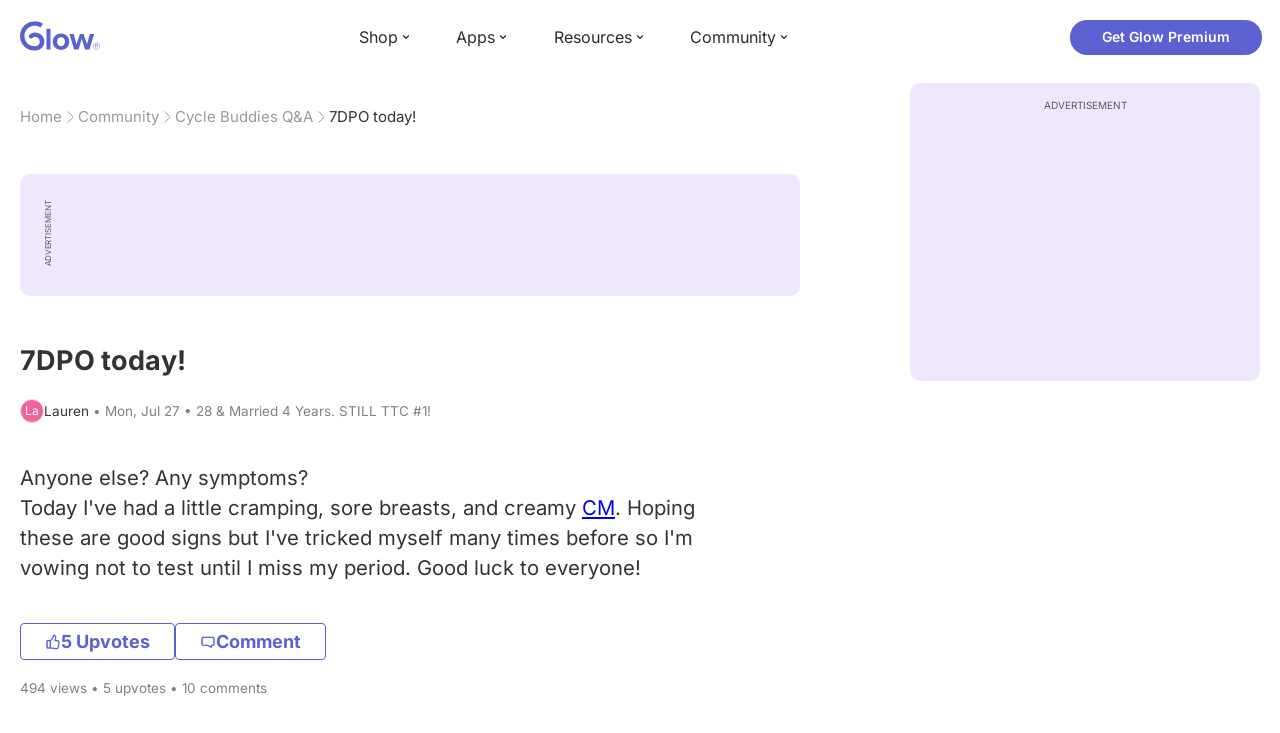

--- FILE ---
content_type: text/html; charset=utf-8
request_url: https://glowing.com/community/topic/389563/7dpo-today
body_size: 8611
content:

<!DOCTYPE html>
<!--[if lt IE 7]>      <html class="no-js lt-ie9 lt-ie8 lt-ie7"> <![endif]-->
<!--[if IE 7]>         <html class="no-js lt-ie9 lt-ie8"> <![endif]-->
<!--[if IE 8]>         <html class="no-js lt-ie9"> <![endif]-->
<!--[if gt IE 8]><!-->
<html lang="en" class="no-js"> <!--<![endif]-->
<head>
    <meta charset="utf-8">
    <meta http-equiv="X-UA-Compatible" content="IE=edge">
    <meta name="p:domain_verify" content="5c661ee65fb3ecb3a0a40b37dfc1afb7">
    <meta name="msapplication-TileColor" content="#9C82EE">

    <!-- SEO -->
    <title>7DPO today! - Glow Community</title>
<meta name="description" content="Anyone else? Any symptoms? Today I've had a little cramping, sore breasts, and creamy CM . Hoping these are good signs but I've tricked myself many times befo…" />
<link rel="canonical" href="https://glowing.com/community/topic/389563/7dpo-today" />
<meta name="og:type" content="article" />
<meta name="og:title" content="7DPO today!" />
<meta name="og:description" content="Anyone else? Any symptoms? Today I've had a little cramping, sore breasts, and creamy CM . Hoping these are good signs but I've tricked myself many times befo…" />
<meta name="og:image" content="/static/v3/img/website-preview.jpg" />
<meta name="og:url" content="/community/topic/389563/7dpo-today" />
<meta name="og:site_name" content="Glow" />
<meta name="twitter:card" content="summary" />
<meta name="twitter:title" content="7DPO today!" />
<meta name="twitter:site" content="@GlowHQ" />
<meta name="twitter:description" content="Anyone else? Any symptoms? Today I've had a little cramping, sore breasts, and creamy CM . Hoping these are good signs but I've tricked myself many times befo…" />
<meta name="twitter:image" content="/static/v3/img/website-preview.jpg" />
<meta name="twitter:app:name:iphone" content="Glow" />
<meta name="twitter:app:id:iphone" content="638021335" />
<meta name="twitter:app:url:iphone" content="/community/topic/389563/7dpo-today" />
<meta name="twitter:app:name:googleplay" content="Glow" />
<meta name="twitter:app:id:googleplay" content="com.glow.android" />
<meta name="twitter:app:url:googleplay" content="/community/topic/389563/7dpo-today" />


    <script type="application/ld+json">
{
    "@context": "https://schema.org",
    "@type": "BreadcrumbList",
    "itemListElement": [
        {
            "@type": "ListItem",
            "position": 1,
            "name": "Home",
            "item": "https://glowing.com"
        },
        {
            "@type": "ListItem",
            "position": 2,
            "name": "Community",
            "item": "https://glowing.com/community"
        },
        {
            "@type": "ListItem",
            "position": 3,
            "name": "Cycle Buddies Q&A",
            "item": "https://www.glowing.com/community/group/72057594037927993/cycle-buddies-q-a"
        },
        {
            "@type": "ListItem",
            "position": 4,
            "name": "7DPO today!"
        }
    ]
}
    </script>

    


    <script type="application/ld+json">
{
    "name": "Glow",
    "url": "https://glowing.com",
    "sameAs": [
        "https://www.facebook.com/glow",
        "https://x.com/GlowHQ",
        "https://www.pinterest.com/glowhq/",
        "https://www.instagram.com/glowhq/",
        "https://en.wikipedia.org/wiki/Glow_(app)",
        "https://www.crunchbase.com/organization/glow",
        "https://www.linkedin.com/company/glow-inc/"
    ],
    "logo": {
        "url": "https://glowing.com/wp-content/uploads/2025/08/glow_logo.png",
        "contentUrl": "https://glowing.com/wp-content/uploads/2025/08/glow_logo.png",
        "width": 336,
        "height": 336,
        "caption": "Glow",
        "inLanguage": "en-US",
        "@type": "ImageObject",
        "@id": "https://glowing.com/#organizationLogo"
    },
    "image": {
        "url": "https://glowing.com/wp-content/uploads/2025/08/glow_logo.png",
        "contentUrl": "https://glowing.com/wp-content/uploads/2025/08/glow_logo.png",
        "width": 336,
        "height": 336,
        "caption": "Glow",
        "inLanguage": "en-US",
        "@type": "ImageObject",
        "@id": "https://glowing.com/#organizationLogo"
    },
    "@type": "Organization",
    "@id": "https://glowing.com/#organization",
    "@context": "https://schema.org"
}
    </script>

    


    <script type="application/ld+json">
{
    "headline": "7DPO today!",
    "text": "Anyone else? Any symptoms? Today I've had a little cramping, sore breasts, and creamy CM . Hoping these are good signs but I've tricked myself many times before so I'm vowing not to test until I miss my period. Good luck to everyone!",
    "url": "/community/topic/389563/7dpo-today",
    "image": null,
    "mainEntityOfPage": "/community/topic/389563/7dpo-today",
    "author": {
        "name": "Lauren",
        "@type": "Person"
    },
    "datePublished": "2015-07-27T23:43:17Z",
    "dateModified": "2015-08-02T12:02:28Z",
    "interactionStatistic": [
        {
            "interactionType": {
                "type": "CommentAction"
            },
            "userInteractionCount": 6,
            "@type": "InteractionCounter"
        },
        {
            "interactionType": {
                "type": "LikeAction"
            },
            "userInteractionCount": 5,
            "@type": "InteractionCounter"
        }
    ],
    "comment": [
        {
            "text": "I'm with ya and yes I've had lots of creamy cm my breast have been kind of sore but they get kinda sore before Aunt Flo and during Aunt Flo, so I can't really count that one. But I've been super thirsty and peeing alot. KMFX for us all",
            "author": {
                "name": "\ud83c\udf0c\ud83c\udf3a\ud83c\udf44Chelsea\ud83c\udf44\ud83c\udf3a\ud83c\udf0c",
                "@type": "Person"
            },
            "datePublished": "2015-07-30T18:11:13Z",
            "dateModified": "2015-07-30T18:11:13Z",
            "interactionStatistic": [
                {
                    "interactionType": {
                        "type": "LikeAction"
                    },
                    "userInteractionCount": 1,
                    "@type": "InteractionCounter"
                }
            ],
            "@type": "Comment"
        },
        {
            "text": "I am!!!",
            "author": {
                "name": "Jessica",
                "@type": "Person"
            },
            "datePublished": "2015-07-27T23:55:26Z",
            "dateModified": "2015-07-27T23:55:26Z",
            "interactionStatistic": [
                {
                    "interactionType": {
                        "type": "LikeAction"
                    },
                    "userInteractionCount": 1,
                    "@type": "InteractionCounter"
                }
            ],
            "@type": "Comment"
        },
        {
            "text": "Discharge turned pink so Aunt Flo is around the corner :( (tested bfn )",
            "author": {
                "name": "Ledys.",
                "@type": "Person"
            },
            "datePublished": "2015-08-02T12:02:28Z",
            "dateModified": "2015-08-02T12:02:28Z",
            "interactionStatistic": [
                {
                    "interactionType": {
                        "type": "LikeAction"
                    },
                    "userInteractionCount": 0,
                    "@type": "InteractionCounter"
                }
            ],
            "@type": "Comment"
        },
        {
            "text": "My breasts feel sooo heavy! They always get sore before AF , but this is new!.... Due 8/3! Dying to test :/",
            "author": {
                "name": "Ledys.",
                "@type": "Person"
            },
            "datePublished": "2015-07-31T22:39:09Z",
            "dateModified": "2015-07-31T22:39:09Z",
            "interactionStatistic": [
                {
                    "interactionType": {
                        "type": "LikeAction"
                    },
                    "userInteractionCount": 0,
                    "@type": "InteractionCounter"
                }
            ],
            "@type": "Comment"
        },
        {
            "text": "Whats dpo ?",
            "author": {
                "name": "Laronda",
                "@type": "Person"
            },
            "datePublished": "2015-07-30T03:00:12Z",
            "dateModified": "2015-07-30T03:00:12Z",
            "interactionStatistic": [
                {
                    "interactionType": {
                        "type": "LikeAction"
                    },
                    "userInteractionCount": 0,
                    "@type": "InteractionCounter"
                }
            ],
            "@type": "Comment"
        },
        {
            "text": "7dpo here. Some breast fullness and a little cramping yesterday. I want to test so bad but trying to be patient!",
            "author": {
                "name": "Olivia",
                "@type": "Person"
            },
            "datePublished": "2015-07-30T01:31:45Z",
            "dateModified": "2015-07-30T01:31:45Z",
            "interactionStatistic": [
                {
                    "interactionType": {
                        "type": "LikeAction"
                    },
                    "userInteractionCount": 0,
                    "@type": "InteractionCounter"
                }
            ],
            "@type": "Comment"
        }
    ],
    "@type": "DiscussionForumPosting",
    "@context": "https://schema.org"
}
    </script>

    

    <!-- UI Metas -->
    <link href="https://cdn.glowing.com/web/build/favicon.ico" rel="icon"/>
<meta content="width=device-width,initial-scale=1,maximum-scale=1,user-scalable=no" name="viewport"/>
<meta content="#000000" name="theme-color"><style>@font-face{font-family:Inter;font-style:normal;font-weight:400;font-display:swap;src:url(/static/fonts/inter-400.woff2) format('woff2')}@font-face{font-family:Inter;font-style:normal;font-weight:500;font-display:swap;src:url(/static/fonts/inter-500.woff2) format('woff2')}@font-face{font-family:Inter;font-style:normal;font-weight:600;font-display:swap;src:url(/static/fonts/inter-600.woff2) format('woff2')}@font-face{font-family:Inter;font-style:normal;font-weight:700;font-display:swap;src:url(/static/fonts/inter-700.woff2) format('woff2')}:root{--gl-font-family:"Inter",-apple-system,BlinkMacSystemFont,Avenir Next,Avenir,Segoe UI,Helvetica Neue,Helvetica,Cantarell,Ubuntu,arial,sans-serif;--gl-color-success:#47C426;--gl-color-safe:var(--gl-color-success);--gl-color-failed:#FD4343;--gl-color-error:var(--gl-color-failed);--gl-color-dangerous:var(--gl-color-failed);--gl-color-primary:#5c61d2;--gl-breakpoint-xx-desktop:1400px;--gl-breakpoint-x-desktop:1200px;--gl-breakpoint-desktop:960px;--gl-breakpoint-tablet:768px;--gl-breakpoint-mobile:480px;--gl-size-content-width-large:1264px;--gl-size-content-width-medium:1040px;--gl-size-content-width-small:720px;--gl-size-gap-x-large:48px;--gl-size-gap-large:24px;--gl-size-gap-medium:16px;--gl-size-gap-small:12px;--gl-size-gap-x-small:8px;--gl-size-gap-1:4px;--gl-size-gap-2:8px;--gl-size-gap-3:12px;--gl-size-gap-4:16px;--gl-size-gap-5:24px;--gl-size-gap-6:32px;--gl-size-gap-7:40px;--gl-size-gap-8:48px;--gl-size-gap-9:56px;--gl-size-gap-10:64px;--gl-text-title-weight:600;--gl-text-title-primary-color:#333333;--gl-text-title-secondary-color:#5C5C5C;--gl-text-title-tertiary-color:#999999;--gl-text-title-lineHeight-large:1.1;--gl-text-title-size-large:2.5rem;--gl-text-title-lineHeight-medium:1.1;--gl-text-title-size-medium:2rem;--gl-text-title-lineHeight-small:1.1;--gl-text-title-size-small:1.5rem;--gl-text-subtitle-lineHeight:1.1;--gl-text-subtitle-size:1.5rem;--gl-text-subtitle-weight:400;--gl-text-body-lineHeight-x-large:1.5;--gl-text-body-size-x-large:1.5rem;--gl-text-body-lineHeight-large:1.5;--gl-text-body-size-large:1.125rem;--gl-text-body-lineHeight-medium:1.4285;--gl-text-body-size-medium:1rem;--gl-text-body-lineHeight-small:1.66666;--gl-text-body-size-small:0.875rem;--gl-text-body-size-x-small:0.75rem;--gl-text-body-primary-color:#333333;--gl-text-body-secondary-color:#5C5C5C;--gl-text-body-tertiary-color:#808080;--gl-text-body-danger-color:#FD4343;--gl-text-paragraph-lineHeight-x-large:1.5;--gl-text-paragraph-size-x-large:1.5rem;--gl-text-paragraph-lineHeight-large:1.5;--gl-text-paragraph-size-large:1.125rem;--gl-text-paragraph-lineHeight-medium:1.4285;--gl-text-paragraph-size-medium:1rem;--gl-text-paragraph-lineHeight-small:1.66666;--gl-text-paragraph-size-small:0.875rem;--gl-text-paragraph-primary-color:#333333;--gl-text-paragraph-secondary-color:#5C5C5C;--gl-text-paragraph-tertiary-color:#808080;--gl-btn-color-primary:var(--gl-color-primary);--gl-btn-color-secondary:#5C5C5C;--gl-btn-color-tertiary:#999999;--gl-btn-color-primary-gradient:linear-gradient(to right, #5F63CC, #DE9AE8);--gl-btn-border-width:1px;--gl-btn-title-line-height:1;--gl-btn-title-font-size:18px;--gl-btn-title-font-weight:700;--gl-btn-size-large-height:48px;--gl-btn-size-large-horizontal-padding:32px;--gl-btn-size-large-border-radius:24px;--gl-btn-size-medium-height:37px;--gl-btn-size-medium-horizontal-padding:24px;--gl-btn-size-medium-border-radius:19px;--gl-btn-size-small-height:30px;--gl-btn-size-small-horizontal-padding:16px;--gl-btn-size-small-border-radius:16px;--gl-btn-size-x-small-height:24px;--gl-btn-size-x-small-horizontal-padding:8px;--gl-btn-size-x-small-border-radius:12px;--gl-link-color-primary:var(--gl-color-primary);--gl-border-radius-small:4px;--gl-border-radius-medium:8px;--gl-border-radius-large:16px;--gl-border-radius-x-large:24px;--gl-border-radius-2x-large:32px;--gl-border-radius-3x-large:40px;--gl-border-radius-4x-large:48px;--gl-border-color-primary:var(--gl-color-primary);--gl-border-color-secondary:#E1E5E9}@media (min-width:768px){:root{--gl-size-gap-x-large:64px;--gl-size-gap-large:32px;--gl-size-gap-medium:24px;--gl-size-gap-small:16px;--gl-size-gap-x-small:12px;--gl-size-gap-1:8px;--gl-size-gap-2:16px;--gl-size-gap-3:24px;--gl-size-gap-4:32px;--gl-size-gap-5:40px;--gl-size-gap-6:48px;--gl-size-gap-7:56px;--gl-size-gap-8:64px;--gl-size-gap-9:72px;--gl-size-gap-10:80px}}*,::after,::before{box-sizing:border-box}html{touch-action:manipulation;font-size:16px}body{font-size:1rem;font-family:var(--gl-font-family);color:#333;-webkit-font-smoothing:antialiased;-moz-osx-font-smoothing:grayscale}button,input,select,textarea{font-size:inherit;font-family:inherit;color:#333}input[type=date]::-webkit-calendar-picker-indicator,input[type=date]::-webkit-clear-button,input[type=date]::-webkit-inner-spin-button{display:none}@media (min-width:960px){html{font-size:18px}}</style><link as="font" crossorigin="anonymous" href="/static/fonts/inter-400.woff2" rel="preload" type="font/woff2"/><link as="font" crossorigin="anonymous" href="/static/fonts/inter-500.woff2" rel="preload" type="font/woff2"/><link as="font" crossorigin="anonymous" href="/static/fonts/inter-600.woff2" rel="preload" type="font/woff2"/><link as="font" crossorigin="anonymous" href="/static/fonts/inter-700.woff2" rel="preload" type="font/woff2"/><link href="https://cdn.glowing.com/web/build/static/css/17.56bf95b1.chunk.css" rel="stylesheet"/></meta>


    <!-- Inject datas -->
    <script>
        window.__glow_csrf_token = "IjdjZDk0ZWMzM2ZiYTExNmI0NGVjZTUyZTdhYjUxMTk3YTc4MTM2ZDEi.HFc6zw.DHSGRzyQHhFv8cmbAK1dRV9bNXM";

        
        window.glCurrUser = undefined;
        

        
        window.__gl_page_init_data = {"replies": [{"author": {"bio": "", "first_name": "\ud83c\udf0c\ud83c\udf3a\ud83c\udf44Chelsea\ud83c\udf44\ud83c\udf3a\ud83c\udf0c", "profile_image": "https://pic-dyn.glowing.com/M-nYDt7QlUwDhfNcRNuJzHSeNOY=/64x64/https://asset-cf-cdn.glowing.com/profile/a39345d397882a504d516978b886eb74.jpg"}, "blur_images": false, "br_purchase_uuid": null, "content": "I\u0027m with ya and yes I\u0027ve had lots of creamy cm my breast have been kind of sore but they get kinda sore before Aunt Flo and during Aunt Flo, so I can\u0027t really count that one. But I\u0027ve been super thirsty and peeing alot. KMFX for us all", "count_dislikes": 0, "count_likes": 1, "count_replies": 0, "disliked": false, "flags": 0, "id": "3325491", "is_anonymous": 0, "liked": false, "low_rating": false, "product_link": null, "product_platform_title": null, "product_title": null, "replies": [], "reply_to": 0, "stickers": [], "str_time_created": "Thu, Jul 30 2015", "time_created": 1438223966, "time_modified": 1438279873, "time_removed": 0, "topic_id": 389563, "user_id": 72057594048936432}, {"author": {"bio": "", "first_name": "Jessica", "profile_image": ""}, "blur_images": false, "br_purchase_uuid": null, "content": "I am!!!", "count_dislikes": 0, "count_likes": 1, "count_replies": 0, "disliked": false, "flags": 0, "id": "3296197", "is_anonymous": 0, "liked": false, "low_rating": false, "product_link": null, "product_platform_title": null, "product_title": null, "replies": [], "reply_to": 0, "stickers": [], "str_time_created": "Mon, Jul 27 2015", "time_created": 1438040733, "time_modified": 1438041326, "time_removed": 0, "topic_id": 389563, "user_id": 1061895}, {"author": {"bio": "31yo mommy of 1", "first_name": "Ledys.", "profile_image": "https://pic-dyn.glowing.com/6h-A4gktnpn8h2jp8kZSwnrjxlQ=/64x64/https://asset-cf-cdn.glowing.com/profile/07ec76fb5e5dff701182d511331c3ee8.jpg"}, "blur_images": false, "br_purchase_uuid": null, "content": "Discharge turned pink so Aunt Flo is around the corner :( \u00a0(tested \u003ca href=\"https://glowing.com/community/knowledge/term/BFN\"\u003ebfn\u003c/a\u003e)", "count_dislikes": 0, "count_likes": 0, "count_replies": 1, "disliked": false, "flags": 0, "id": "3349340", "is_anonymous": 0, "liked": false, "low_rating": false, "product_link": null, "product_platform_title": null, "product_title": null, "replies": [{"author": {"bio": "", "first_name": "Olivia", "profile_image": ""}, "blur_images": false, "br_purchase_uuid": null, "content": "Ugh! Sorry! My test was BFN today too...", "count_dislikes": 0, "count_likes": 0, "count_replies": 0, "flags": 0, "id": "3367984", "is_anonymous": 0, "low_rating": false, "product_link": null, "product_platform_title": null, "product_title": null, "reply_to": 3349340, "str_time_created": "Sun, Aug 02 2015", "time_created": 1438516948, "time_modified": 1438516948, "time_removed": 0, "topic_id": 389563, "user_id": 72057594048932052}], "reply_to": 0, "stickers": [], "str_time_created": "Fri, Jul 31 2015", "subreplies_preview": [{"author": {"bio": "", "first_name": "Olivia", "profile_image": ""}, "blur_images": false, "br_purchase_uuid": null, "content": "Ugh! Sorry! My test was BFN today too...", "count_dislikes": 0, "count_likes": 0, "count_replies": 0, "flags": 0, "id": "3367984", "low_rating": false, "product_link": null, "product_platform_title": null, "product_title": null, "reply_to": 3349340, "str_time_created": "Sun, Aug 02 2015", "time_created": 1438516948, "time_modified": 1438516948, "time_removed": 0, "topic_id": 389563, "user_id": 72057594048932052}], "time_created": 1438381261, "time_modified": 1438516948, "time_removed": 0, "topic_id": 389563, "user_id": 72057594048680501}, {"author": {"bio": "31yo mommy of 1", "first_name": "Ledys.", "profile_image": "https://pic-dyn.glowing.com/6h-A4gktnpn8h2jp8kZSwnrjxlQ=/64x64/https://asset-cf-cdn.glowing.com/profile/07ec76fb5e5dff701182d511331c3ee8.jpg"}, "blur_images": false, "br_purchase_uuid": null, "content": "My breasts feel sooo heavy! They always get sore before \u003ca href=\"https://glowing.com/community/knowledge/term/AF\"\u003eAF\u003c/a\u003e, but this is new!.... Due 8/3! Dying to test :/", "count_dislikes": 0, "count_likes": 0, "count_replies": 2, "disliked": false, "flags": 0, "id": "3323936", "is_anonymous": 0, "liked": false, "low_rating": false, "product_link": null, "product_platform_title": null, "product_title": null, "replies": [{"author": {"bio": "", "first_name": "Jackie", "profile_image": "https://pic-dyn.glowing.com/CXECzfaldGgy0JqPX_f9BiAhk-A=/64x64/https://asset-cf-cdn.glowing.com/profile/157872433b6ea9a0444791f92f9f2615.jpg"}, "blur_images": false, "br_purchase_uuid": null, "content": "Even my husband said that me boobs feel heavy and lol full", "count_dislikes": 0, "count_likes": 0, "count_replies": 0, "flags": 0, "id": "3349484", "is_anonymous": 0, "low_rating": false, "product_link": null, "product_platform_title": null, "product_title": null, "reply_to": 3323936, "str_time_created": "Fri, Jul 31 2015", "time_created": 1438382349, "time_modified": 1438382349, "time_removed": 0, "topic_id": 389563, "user_id": 800331}, {"author": {"bio": "", "first_name": "Jackie", "profile_image": "https://pic-dyn.glowing.com/CXECzfaldGgy0JqPX_f9BiAhk-A=/64x64/https://asset-cf-cdn.glowing.com/profile/157872433b6ea9a0444791f92f9f2615.jpg"}, "blur_images": false, "br_purchase_uuid": null, "content": "Me too ugh", "count_dislikes": 0, "count_likes": 0, "count_replies": 0, "flags": 0, "id": "3349476", "is_anonymous": 0, "low_rating": false, "product_link": null, "product_platform_title": null, "product_title": null, "reply_to": 3323936, "str_time_created": "Fri, Jul 31 2015", "time_created": 1438382312, "time_modified": 1438382312, "time_removed": 0, "topic_id": 389563, "user_id": 800331}], "reply_to": 0, "stickers": [], "str_time_created": "Thu, Jul 30 2015", "subreplies_preview": [{"author": {"bio": "", "first_name": "Jackie", "profile_image": "https://pic-dyn.glowing.com/CXECzfaldGgy0JqPX_f9BiAhk-A=/64x64/https://asset-cf-cdn.glowing.com/profile/157872433b6ea9a0444791f92f9f2615.jpg"}, "blur_images": false, "br_purchase_uuid": null, "content": "Even my husband said that me boobs feel heavy and lol full", "count_dislikes": 0, "count_likes": 0, "count_replies": 0, "flags": 0, "id": "3349484", "low_rating": false, "product_link": null, "product_platform_title": null, "product_title": null, "reply_to": 3323936, "str_time_created": "Fri, Jul 31 2015", "time_created": 1438382349, "time_modified": 1438382349, "time_removed": 0, "topic_id": 389563, "user_id": 800331}, {"author": {"bio": "", "first_name": "Jackie", "profile_image": "https://pic-dyn.glowing.com/CXECzfaldGgy0JqPX_f9BiAhk-A=/64x64/https://asset-cf-cdn.glowing.com/profile/157872433b6ea9a0444791f92f9f2615.jpg"}, "blur_images": false, "br_purchase_uuid": null, "content": "Me too ugh", "count_dislikes": 0, "count_likes": 0, "count_replies": 0, "flags": 0, "id": "3349476", "low_rating": false, "product_link": null, "product_platform_title": null, "product_title": null, "reply_to": 3323936, "str_time_created": "Fri, Jul 31 2015", "time_created": 1438382312, "time_modified": 1438382312, "time_removed": 0, "topic_id": 389563, "user_id": 800331}], "time_created": 1438217086, "time_modified": 1438382349, "time_removed": 0, "topic_id": 389563, "user_id": 72057594048680501}, {"author": {"bio": "Ttc baby #2", "first_name": "Laronda", "profile_image": "https://pic-dyn.glowing.com/2H9ThnJxzmyVuq2l8Y_k-JjxsrE=/64x64/https://asset-cf-cdn.glowing.com/profile/04b993f3e6a4b3b643a558f30661d674.jpg"}, "blur_images": false, "br_purchase_uuid": null, "content": "Whats dpo ?", "count_dislikes": 0, "count_likes": 0, "count_replies": 1, "disliked": false, "flags": 0, "id": "3325132", "is_anonymous": 0, "liked": false, "low_rating": false, "product_link": null, "product_platform_title": null, "product_title": null, "replies": [{"author": {"bio": "", "first_name": "\ud83c\udf0c\ud83c\udf3a\ud83c\udf44Chelsea\ud83c\udf44\ud83c\udf3a\ud83c\udf0c", "profile_image": "https://pic-dyn.glowing.com/M-nYDt7QlUwDhfNcRNuJzHSeNOY=/64x64/https://asset-cf-cdn.glowing.com/profile/a39345d397882a504d516978b886eb74.jpg"}, "blur_images": false, "br_purchase_uuid": null, "content": "days past ovulation", "count_dislikes": 0, "count_likes": 0, "count_replies": 0, "flags": 0, "id": "3325773", "is_anonymous": 0, "low_rating": false, "product_link": null, "product_platform_title": null, "product_title": null, "reply_to": 3325132, "str_time_created": "Thu, Jul 30 2015", "time_created": 1438225212, "time_modified": 1438225212, "time_removed": 0, "topic_id": 389563, "user_id": 72057594048936432}], "reply_to": 0, "stickers": [], "str_time_created": "Thu, Jul 30 2015", "subreplies_preview": [{"author": {"bio": "", "first_name": "\ud83c\udf0c\ud83c\udf3a\ud83c\udf44Chelsea\ud83c\udf44\ud83c\udf3a\ud83c\udf0c", "profile_image": "https://pic-dyn.glowing.com/M-nYDt7QlUwDhfNcRNuJzHSeNOY=/64x64/https://asset-cf-cdn.glowing.com/profile/a39345d397882a504d516978b886eb74.jpg"}, "blur_images": false, "br_purchase_uuid": null, "content": "days past ovulation", "count_dislikes": 0, "count_likes": 0, "count_replies": 0, "flags": 0, "id": "3325773", "low_rating": false, "product_link": null, "product_platform_title": null, "product_title": null, "reply_to": 3325132, "str_time_created": "Thu, Jul 30 2015", "time_created": 1438225212, "time_modified": 1438225212, "time_removed": 0, "topic_id": 389563, "user_id": 72057594048936432}], "time_created": 1438222562, "time_modified": 1438225212, "time_removed": 0, "topic_id": 389563, "user_id": 982011}, {"author": {"bio": "", "first_name": "Olivia", "profile_image": ""}, "blur_images": false, "br_purchase_uuid": null, "content": "7dpo here. Some breast fullness and a little cramping yesterday. I want to test so bad but trying to be patient!", "count_dislikes": 0, "count_likes": 0, "count_replies": 0, "disliked": false, "flags": 0, "id": "3324529", "is_anonymous": 0, "liked": false, "low_rating": false, "product_link": null, "product_platform_title": null, "product_title": null, "replies": [], "reply_to": 0, "stickers": [], "str_time_created": "Thu, Jul 30 2015", "time_created": 1438219905, "time_modified": 1438219905, "time_removed": 0, "topic_id": 389563, "user_id": 72057594048932052}], "topic": {"author": {"bio": "28 \u0026 Married 4 Years. STILL TTC #1!", "first_name": "Lauren", "profile_image": "https://pic-dyn.glowing.com/zYVSm8apDN9vPfMM2J-pjtcVVT8=/64x64/https://asset-cf-cdn.glowing.com/profile/e03d50a8951ff814eab2f45486e47e4e.jpg", "short_name": "La"}, "blur_images": false, "br_uuid": null, "can_access": 1, "category_id": 0, "content": "Anyone else? Any symptoms?\u00a0\u003cdiv\u003e\u003c/div\u003e\u003cdiv\u003eToday I\u0027ve had a little cramping, sore breasts, and creamy \u003ca href=\"https://glowing.com/community/knowledge/term/CM\"\u003eCM\u003c/a\u003e. Hoping these are good signs but I\u0027ve tricked myself many times before so I\u0027m vowing not to test until I miss my period. Good luck to everyone!\u00a0\u003c/div\u003e", "content_img_thumbnail_256": {}, "count": 0, "count_dislikes": 0, "count_hint": "", "count_likes": 5, "count_replies": 10, "count_subreplies": 4, "desc": "Anyone else? Any symptoms?\u00a0Today I\u0027ve had a little cramping, sore breasts,...", "disable_ads": false, "disable_comment": 0, "disliked": false, "extracted_images": [], "featured_topic_id": null, "flags": 0, "goods_uuid_list": null, "group": {"admin_only": false, "category": {"background_color": "#5b65cf", "category_color": 5989839, "description": "Join groups to discuss everything from cycle-tracking, tips and tricks for getting pregnant, to IVF and beyond.", "id": 1, "name": "Glow", "short_desc": "Trying to Conceive"}, "category_color": "#5b65cf", "category_id": 1, "color": "#5b65cf", "creator_id": 60077, "creator_name": "Glow", "description": "Find your cycle buddy here. Ask fertility health related question and get answers/support from Cycle Buddies!", "flags": 0, "id": "72057594037927993", "image": "https://asset-cf-cdn.glowing.com/forum/7be143f025b7493bcead8934ce441dbf.jpeg", "indexable": 1, "members": 5368513, "members_display": "5m+", "name": "Cycle Buddies Q\u0026A", "slug": "cycle-buddies-q-a", "subscribed": false, "thumbnail_64": "https://pic-dyn.glowing.com/0ucBu6A8taBdnEpeQ6kZMDZEAt8=/64x64/https://pic.glowing.com/forum/7be143f025b7493bcead8934ce441dbf.jpeg", "time_created": 1407482905, "time_modified": 1688979464, "time_removed": 0, "url": "https://www.glowing.com/community/group/72057594037927993/cycle-buddies-q-a"}, "group_id": 72057594037927993, "id": "389563", "image": null, "is_anonymous": 0, "is_countable": 0, "is_locked": 0, "is_photo": 0, "is_pinned": 0, "is_poll": 0, "is_post": true, "is_tmi": 0, "last_reply_time": 1438516948, "liked": false, "low_rating": false, "next_topic": {"br_uuid": null, "category_id": 0, "content": "So I read somewhere that you can predict gender based on the side of the uterus the baby implants on. My ultrasound was done vaginally but baby seems in the middle. Any insight ???!!!\u0026nbsp;\u003cimg src=\"https://asset-cf-cdn.glowing.com/forum/3f2a8df6c79454a3e2c80934fa7a2a64.jpg\"/\u003e\u003cdiv\u003e\u003c/div\u003e", "content_img_thumbnail_256": {"1021466422735956612": "https://pic-dyn.glowing.com/eb-QIi171x4fN852cbWVJKc93OA=/256x256/https://asset-cf-cdn.glowing.com/forum/3f2a8df6c79454a3e2c80934fa7a2a64.jpg"}, "count_dislikes": 0, "count_likes": 1, "count_replies": 5, "count_subreplies": 2, "flags": 0, "goods_uuid_list": null, "group_id": 72057594037927993, "id": 389609, "image": null, "last_reply_time": 1438044610, "reply_user_id": 441799, "show_as_br_story": null, "stickers": [], "tags": [], "thumbnail": null, "time_created": 1438042116, "time_modified": 1438044610, "time_removed": 0, "title": "Gender", "url": "https://glowing.com/community/topic/389609/gender", "url_abstract": "", "url_icon": null, "url_path": null, "url_title": "", "user_id": 984066, "video_length": 0, "video_url": null}, "posted_by_admin": false, "premium": 0, "previous_topic": {"br_uuid": null, "category_id": 0, "content": "Looking for cycle buddies!! AF due aug 17th.. Hoping august will be our lucky month TTC #2\ud83d\udc76\ud83d\ude00...", "content_img_thumbnail_256": {}, "count_dislikes": 0, "count_likes": 15, "count_replies": 331, "count_subreplies": 232, "flags": 0, "goods_uuid_list": null, "group_id": 72057594037927993, "id": 389507, "image": null, "last_reply_time": 1440127130, "reply_user_id": 72057594049076327, "show_as_br_story": null, "stickers": [], "tags": [], "thumbnail": null, "time_created": 1438038637, "time_modified": 1440127130, "time_removed": 0, "title": "AF due August 17th!! TTC\ud83d\udc76...Any cycle buddies??\ud83d\ude00", "url": "https://glowing.com/community/topic/389507/af-due-august-17th-ttc-any-cycle-buddies", "url_abstract": "", "url_icon": null, "url_path": null, "url_title": "", "user_id": 72057594048950900, "video_length": 0, "video_url": null}, "reply_user_id": 72057594048932052, "share_url": "https://glow.onelink.me/ijiM?af_xp=referral\u0026pid=User_invite\u0026c=hare_community_topic\u0026deep_link_value=%2Fcommunity%2Ftopic%2F389563\u0026af_og_title=7DPO+today%21\u0026af_og_description=Anyone+else%3F+Any+symptoms%3F+Today+I%27ve+had+a+little+cramping%2C+sore+breasts%2C+and+creamy+CM.+Hoping+these+are+good+signs+but+I%27ve+tricked+myself+many+times+befor%E2%80%A6\u0026af_og_image=https%3A%2F%2Fglowing.com%2Fwp-content%2Fuploads%2F2023%2F06%2FSite-Logo.png\u0026af_web_dp=https%3A%2F%2Fglowing.com%2F%2Fcommunity%2Ftopic%2F389563", "short_content": "Anyone else? Any symptoms? Today I\u0027ve had a little cramping, sore breasts, and creamy CM. Hoping these are good signs...", "show_as_br_story": null, "slug": "7dpo-today", "slug_title": "7dpo-today", "stickers": [], "str_time_created": "Mon, Jul 27", "tags": [], "tags_v2": [], "thumbnail": null, "time_created": 1438040597, "time_modified": 1438516948, "time_removed": 0, "title": "7DPO today!", "total_votes": 0, "ttc": "ttc", "url": "https://glowing.com/community/topic/389563/7dpo-today", "url_abstract": "", "url_icon": null, "url_path": null, "url_title": "", "user_id": 72057594038046861, "video_length": 0, "video_url": null, "views_cnt": 494, "views_cnt_str": "494"}};
        

        
    </script>

    <script src="/dy/web-components.js"></script>
    <script src="/dy/3rd_lib_entry.js"></script>
    
    <script type="text/javascript">
        window._mNHandle = window._mNHandle || {};
        window._mNHandle.queue = window._mNHandle.queue || [];
        medianet_versionId = "3121199";
    </script>
    <script src="https://contextual.media.net/dmedianet.js?cid=8CU5KDU87" async="async"></script>

</head>

<body>

<gl-header></gl-header>


<div id="root"></div>

<script>!function(e){function t(t){for(var n,c,f=t[0],u=t[1],d=t[2],l=0,p=[];l<f.length;l++)c=f[l],Object.prototype.hasOwnProperty.call(o,c)&&o[c]&&p.push(o[c][0]),o[c]=0;for(n in u)Object.prototype.hasOwnProperty.call(u,n)&&(e[n]=u[n]);for(i&&i(t);p.length;)p.shift()();return a.push.apply(a,d||[]),r()}function r(){for(var e,t=0;t<a.length;t++){for(var r=a[t],n=!0,f=1;f<r.length;f++){var u=r[f];0!==o[u]&&(n=!1)}n&&(a.splice(t--,1),e=c(c.s=r[0]))}return e}var n={},o={14:0},a=[];function c(t){if(n[t])return n[t].exports;var r=n[t]={i:t,l:!1,exports:{}};return e[t].call(r.exports,r,r.exports,c),r.l=!0,r.exports}c.e=function(e){var t=[],r=o[e];if(0!==r)if(r)t.push(r[2]);else{var n=new Promise((function(t,n){r=o[e]=[t,n]}));t.push(r[2]=n);var a,f=document.createElement("script");f.charset="utf-8",f.timeout=120,c.nc&&f.setAttribute("nonce",c.nc),f.src=function(e){return c.p+"static/js/"+({}[e]||e)+"."+{0:"6c8b4fae",1:"3d4acde8",2:"24696cdc",3:"fa25d1db",4:"de3eb162",5:"de723986",6:"bd10a926",7:"58aeeae7",8:"b922a365",9:"8161808c",10:"11c4da6e",11:"f92e2f66",12:"0f90e299",15:"ff963fd0",16:"2ec2e52a",18:"40f6e07b",19:"17bb3c92",20:"c552ad1e",21:"a0dfca3c",22:"7ee45a3d",23:"bfbb5298",24:"2514fa51",25:"d7ae8a2d",26:"c7b9af54",27:"298e55ae",28:"3517ec48",29:"8922cd91",30:"bf4f4c86",31:"909dd5c5",32:"968f90ee",33:"32578dbf",34:"f30843f2",35:"a3c42e29",36:"2f83c597",37:"83cbf1e4",38:"4b40e695",39:"50e365e2",40:"95408e98",41:"196e441d",42:"6d378864",43:"d7877404",44:"49cc7b37",45:"6793840f",46:"4ccefd5e",47:"6e97148b",48:"5e5014a3",49:"ddd462ee",50:"0fad6e99",51:"180cb57d",52:"8b4932b4",53:"9854b930"}[e]+".chunk.js"}(e);var u=new Error;a=function(t){f.onerror=f.onload=null,clearTimeout(d);var r=o[e];if(0!==r){if(r){var n=t&&("load"===t.type?"missing":t.type),a=t&&t.target&&t.target.src;u.message="Loading chunk "+e+" failed.\n("+n+": "+a+")",u.name="ChunkLoadError",u.type=n,u.request=a,r[1](u)}o[e]=void 0}};var d=setTimeout((function(){a({type:"timeout",target:f})}),12e4);f.onerror=f.onload=a,document.head.appendChild(f)}return Promise.all(t)},c.m=e,c.c=n,c.d=function(e,t,r){c.o(e,t)||Object.defineProperty(e,t,{enumerable:!0,get:r})},c.r=function(e){"undefined"!=typeof Symbol&&Symbol.toStringTag&&Object.defineProperty(e,Symbol.toStringTag,{value:"Module"}),Object.defineProperty(e,"__esModule",{value:!0})},c.t=function(e,t){if(1&t&&(e=c(e)),8&t)return e;if(4&t&&"object"==typeof e&&e&&e.__esModule)return e;var r=Object.create(null);if(c.r(r),Object.defineProperty(r,"default",{enumerable:!0,value:e}),2&t&&"string"!=typeof e)for(var n in e)c.d(r,n,function(t){return e[t]}.bind(null,n));return r},c.n=function(e){var t=e&&e.__esModule?function(){return e.default}:function(){return e};return c.d(t,"a",t),t},c.o=function(e,t){return Object.prototype.hasOwnProperty.call(e,t)},c.p="https://cdn.glowing.com/web/build/",c.oe=function(e){throw console.error(e),e};var f=this["webpackJsonpreact-app-demo-ts"]=this["webpackJsonpreact-app-demo-ts"]||[],u=f.push.bind(f);f.push=t,f=f.slice();for(var d=0;d<f.length;d++)t(f[d]);var i=u;r()}([])</script>
<script src="https://cdn.glowing.com/web/build/static/js/17.be45ba68.chunk.js"></script>
<script src="https://cdn.glowing.com/web/build/static/js/main.1ecefc39.chunk.js"></script>



</body>
</html>